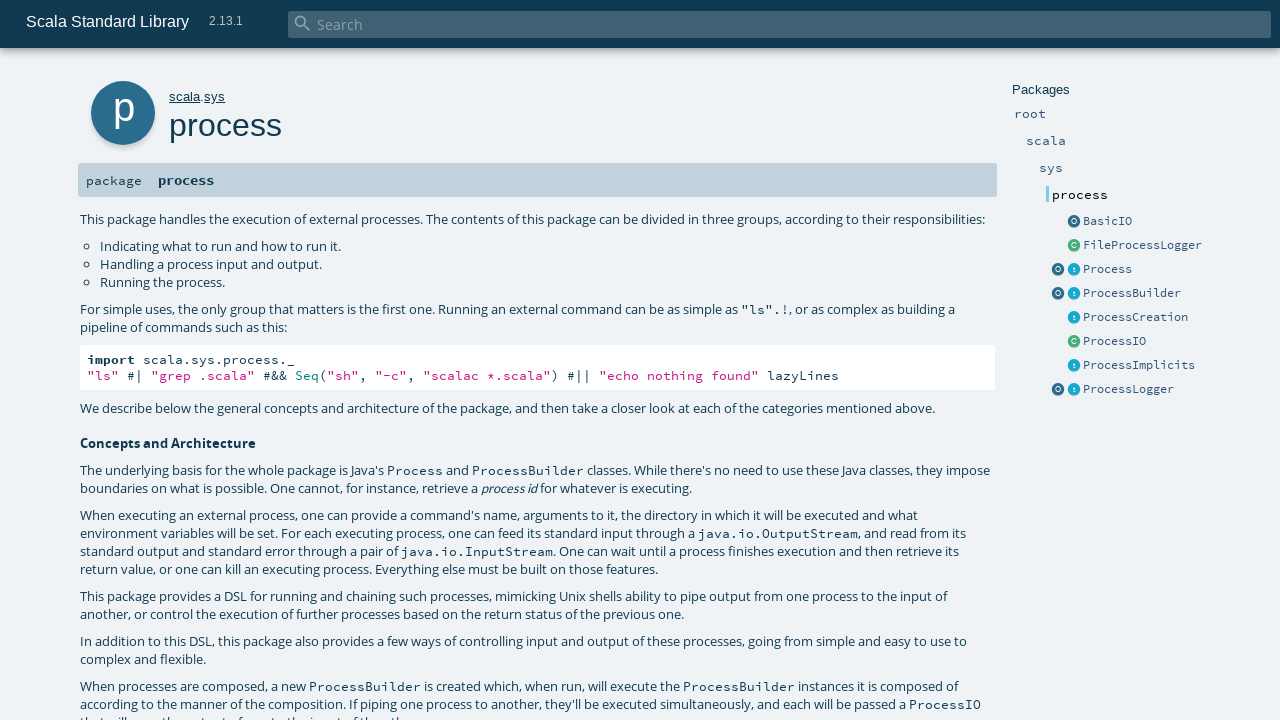

--- FILE ---
content_type: text/html
request_url: https://www.scala-lang.org/api/2.13.1/scala/sys/process/index.html
body_size: 13330
content:
<!DOCTYPE html ><html><head><meta http-equiv="X-UA-Compatible" content="IE=edge"/><meta content="width=device-width, initial-scale=1.0, maximum-scale=1.0, user-scalable=no" name="viewport"/><title>Scala Standard Library 2.13.1 - scala.sys.process</title><meta content="Scala Standard Library 2.13.1 - scala.sys.process" name="description"/><meta content="Scala Standard Library 2.13.1 scala.sys.process" name="keywords"/><meta http-equiv="content-type" content="text/html; charset=UTF-8"/><link href="../../../lib/index.css" media="screen" type="text/css" rel="stylesheet"/><link href="../../../lib/template.css" media="screen" type="text/css" rel="stylesheet"/><link href="../../../lib/print.css" media="print" type="text/css" rel="stylesheet"/><link href="../../../lib/diagrams.css" media="screen" type="text/css" rel="stylesheet" id="diagrams-css"/><script type="text/javascript" src="../../../lib/jquery.min.js"></script><script type="text/javascript" src="../../../lib/index.js"></script><script type="text/javascript" src="../../../index.js"></script><script type="text/javascript" src="../../../lib/scheduler.js"></script><script type="text/javascript" src="../../../lib/template.js"></script><script type="text/javascript" src="https://d3js.org/d3.v4.js"></script><script type="text/javascript" src="https://cdn.jsdelivr.net/npm/graphlib-dot@0.6.2/dist/graphlib-dot.min.js"></script><script type="text/javascript" src="https://cdnjs.cloudflare.com/ajax/libs/dagre-d3/0.6.1/dagre-d3.min.js"></script><script type="text/javascript">/* this variable can be used by the JS to determine the path to the root document */
var toRoot = '../../../';</script></head><body><div id="search"><span id="doc-title">Scala Standard Library<span id="doc-version">2.13.1</span></span> <span class="close-results"><span class="left">&lt;</span> Back</span><div id="textfilter"><span class="input"><input autocapitalize="none" placeholder="Search" id="index-input" type="text" accesskey="/"/><i class="clear material-icons"></i><i id="search-icon" class="material-icons"></i></span></div></div><div id="search-results"><div id="search-progress"><div id="progress-fill"></div></div><div id="results-content"><div id="entity-results"></div><div id="member-results"></div></div></div><div id="content-scroll-container" style="-webkit-overflow-scrolling: touch;"><div id="content-container" style="-webkit-overflow-scrolling: touch;"><div id="subpackage-spacer"><div id="packages"><h1>Packages</h1><ul><li class="indented0 " name="_root_.root" group="Ungrouped" fullComment="yes" data-isabs="false" visbl="pub"><a id="_root_"></a><a id="root:_root_"></a> <span class="permalink"><a href="../../../index.html" title="Permalink"><i class="material-icons"></i></a></span> <span class="modifier_kind"><span class="modifier"></span> <span class="kind">package</span></span> <span class="symbol"><a href="../../../index.html" title="This is the documentation for the Scala standard library."><span class="name">root</span></a></span><p class="shortcomment cmt">This is the documentation for the Scala standard library.</p><div class="fullcomment"><div class="comment cmt"><p>This is the documentation for the Scala standard library.</p><h4> Package structure </h4><p>The <a href="../../index.html" name="scala" id="scala" class="extype">scala</a> package contains core types like <a href="../../Int.html" name="scala.Int" id="scala.Int" class="extype"><code>Int</code></a>, <a href="../../Float.html" name="scala.Float" id="scala.Float" class="extype"><code>Float</code></a>, <a href="../../Array.html" name="scala.Array" id="scala.Array" class="extype"><code>Array</code></a>
or <a href="../../Option.html" name="scala.Option" id="scala.Option" class="extype"><code>Option</code></a> which are accessible in all Scala compilation units without explicit qualification or
imports.</p><p>Notable packages include:</p><ul><li><a href="../../collection/index.html" name="scala.collection" id="scala.collection" class="extype"><code>scala.collection</code></a> and its sub-packages contain Scala's collections framework<ul><li><a href="../../collection/immutable/index.html" name="scala.collection.immutable" id="scala.collection.immutable" class="extype"><code>scala.collection.immutable</code></a> - Immutable, sequential data-structures such as
      <a href="../../collection/immutable/Vector.html" name="scala.collection.immutable.Vector" id="scala.collection.immutable.Vector" class="extype"><code>Vector</code></a>, <a href="../../collection/immutable/List.html" name="scala.collection.immutable.List" id="scala.collection.immutable.List" class="extype"><code>List</code></a>,
      <a href="../../collection/immutable/Range.html" name="scala.collection.immutable.Range" id="scala.collection.immutable.Range" class="extype"><code>Range</code></a>, <a href="../../collection/immutable/HashMap.html" name="scala.collection.immutable.HashMap" id="scala.collection.immutable.HashMap" class="extype"><code>HashMap</code></a> or
      <a href="../../collection/immutable/HashSet.html" name="scala.collection.immutable.HashSet" id="scala.collection.immutable.HashSet" class="extype"><code>HashSet</code></a></li><li><a href="../../collection/mutable/index.html" name="scala.collection.mutable" id="scala.collection.mutable" class="extype"><code>scala.collection.mutable</code></a> - Mutable, sequential data-structures such as
      <a href="../../collection/mutable/ArrayBuffer.html" name="scala.collection.mutable.ArrayBuffer" id="scala.collection.mutable.ArrayBuffer" class="extype"><code>ArrayBuffer</code></a>,
      <a href="../../collection/mutable/StringBuilder.html" name="scala.collection.mutable.StringBuilder" id="scala.collection.mutable.StringBuilder" class="extype"><code>StringBuilder</code></a>,
      <a href="../../collection/mutable/HashMap.html" name="scala.collection.mutable.HashMap" id="scala.collection.mutable.HashMap" class="extype"><code>HashMap</code></a> or <a href="../../collection/mutable/HashSet.html" name="scala.collection.mutable.HashSet" id="scala.collection.mutable.HashSet" class="extype"><code>HashSet</code></a></li><li><a href="../../collection/concurrent/index.html" name="scala.collection.concurrent" id="scala.collection.concurrent" class="extype"><code>scala.collection.concurrent</code></a> - Mutable, concurrent data-structures such as
      <a href="../../collection/concurrent/TrieMap.html" name="scala.collection.concurrent.TrieMap" id="scala.collection.concurrent.TrieMap" class="extype"><code>TrieMap</code></a></li></ul></li><li><a href="../../concurrent/index.html" name="scala.concurrent" id="scala.concurrent" class="extype"><code>scala.concurrent</code></a> - Primitives for concurrent programming such as
    <a href="../../concurrent/Future.html" name="scala.concurrent.Future" id="scala.concurrent.Future" class="extype"><code>Futures</code></a> and <a href="../../concurrent/Promise.html" name="scala.concurrent.Promise" id="scala.concurrent.Promise" class="extype"><code>Promises</code></a></li><li><a href="../../io/index.html" name="scala.io" id="scala.io" class="extype"><code>scala.io</code></a>     - Input and output operations</li><li><a href="../../math/index.html" name="scala.math" id="scala.math" class="extype"><code>scala.math</code></a>   - Basic math functions and additional numeric types like
    <a href="../../math/BigInt.html" name="scala.math.BigInt" id="scala.math.BigInt" class="extype"><code>BigInt</code></a> and <a href="../../math/BigDecimal.html" name="scala.math.BigDecimal" id="scala.math.BigDecimal" class="extype"><code>BigDecimal</code></a></li><li><a href="../index.html" name="scala.sys" id="scala.sys" class="extype"><code>scala.sys</code></a>    - Interaction with other processes and the operating system</li><li><a href="../../util/matching/index.html" name="scala.util.matching" id="scala.util.matching" class="extype"><code>scala.util.matching</code></a> - <a href="../../util/matching/Regex.html" name="scala.util.matching.Regex" id="scala.util.matching.Regex" class="extype">Regular expressions</a></li></ul><p>Other packages exist.  See the complete list on the right.</p><p>Additional parts of the standard library are shipped as separate libraries. These include:</p><ul><li><a href="../../reflect/index.html" name="scala.reflect" id="scala.reflect" class="extype"><code>scala.reflect</code></a>   - Scala's reflection API (scala-reflect.jar)</li><li><a href="https://github.com/scala/scala-xml" target="_blank"><code>scala.xml</code></a>    - XML parsing, manipulation, and serialization (scala-xml.jar)</li><li><a href="https://github.com/scala/scala-parallel-collections" target="_blank"><code>scala.collection.parallel</code></a> - Parallel collections (scala-parallel-collections.jar)</li><li><a href="https://github.com/scala/scala-parser-combinators" target="_blank"><code>scala.util.parsing</code></a> - Parser combinators (scala-parser-combinators.jar)</li><li><a href="https://github.com/scala/scala-swing" target="_blank"><code>scala.swing</code></a>  - A convenient wrapper around Java's GUI framework called Swing (scala-swing.jar)</li></ul><h4> Automatic imports </h4><p>Identifiers in the scala package and the <a href="../../Predef$.html" name="scala.Predef" id="scala.Predef" class="extype"><code>scala.Predef</code></a> object are always in scope by default.</p><p>Some of these identifiers are type aliases provided as shortcuts to commonly used classes.  For example, <code>List</code> is an alias for
<a href="../../collection/immutable/List.html" name="scala.collection.immutable.List" id="scala.collection.immutable.List" class="extype"><code>scala.collection.immutable.List</code></a>.</p><p>Other aliases refer to classes provided by the underlying platform.  For example, on the JVM, <code>String</code> is an alias for <code>java.lang.String</code>.</p></div><dl class="attributes block"><dt>Definition Classes</dt><dd><a href="../../../index.html" name="_root_" id="_root_" class="extype">root</a></dd></dl></div></li><li class="indented1 " name="_root_.scala" group="Ungrouped" fullComment="yes" data-isabs="false" visbl="pub"><a id="scala"></a><a id="scala:scala"></a> <span class="permalink"><a href="../../../scala/index.html" title="Permalink"><i class="material-icons"></i></a></span> <span class="modifier_kind"><span class="modifier"></span> <span class="kind">package</span></span> <span class="symbol"><a href="../../index.html" title="Core Scala types."><span class="name">scala</span></a></span><p class="shortcomment cmt">Core Scala types.</p><div class="fullcomment"><div class="comment cmt"><p>Core Scala types. They are always available without an explicit import.</p></div><dl class="attributes block"><dt>Definition Classes</dt><dd><a href="../../../index.html" name="_root_" id="_root_" class="extype">root</a></dd></dl></div></li><li class="indented2 " name="scala.sys" group="Ungrouped" fullComment="yes" data-isabs="false" visbl="pub"><a id="sys"></a><a id="sys:sys"></a> <span class="permalink"><a href="../../../scala/sys/index.html" title="Permalink"><i class="material-icons"></i></a></span> <span class="modifier_kind"><span class="modifier"></span> <span class="kind">package</span></span> <span class="symbol"><a href="../index.html" title="The package object scala.sys contains methods for reading and altering core aspects of the virtual machine as well as the world outside of it."><span class="name">sys</span></a></span><p class="shortcomment cmt">The package object <code>scala.sys</code> contains methods for reading
 and altering core aspects of the virtual machine as well as the
 world outside of it.</p><div class="fullcomment"><div class="comment cmt"><p>The package object <code>scala.sys</code> contains methods for reading
 and altering core aspects of the virtual machine as well as the
 world outside of it.
</p></div><dl class="attributes block"><dt>Definition Classes</dt><dd><a href="../../index.html" name="scala" id="scala" class="extype">scala</a></dd></dl></div></li><li class="indented3 current" name="scala.sys.process" group="Ungrouped" fullComment="yes" data-isabs="false" visbl="pub"><a id="process"></a><a id="process:process"></a> <span class="permalink"><a href="../../../scala/sys/process/index.html" title="Permalink"><i class="material-icons"></i></a></span> <span class="modifier_kind"><span class="modifier"></span> <span class="kind">package</span></span> <span class="symbol"><span class="name">process</span></span><p class="shortcomment cmt">This package handles the execution of external processes.</p><div class="fullcomment"><div class="comment cmt"><p>This package handles the execution of external processes.  The contents of
this package can be divided in three groups, according to their
responsibilities:</p><ul><li>Indicating what to run and how to run it.</li><li>Handling a process input and output.</li><li>Running the process.</li></ul><p>For simple uses, the only group that matters is the first one. Running an
external command can be as simple as <code>"ls".!</code>, or as complex as building a
pipeline of commands such as this:</p><pre><span class="kw">import</span> scala.sys.process._
<span class="lit">"ls"</span> #| <span class="lit">"grep .scala"</span> #&amp;&amp; <span class="std">Seq</span>(<span class="lit">"sh"</span>, <span class="lit">"-c"</span>, <span class="lit">"scalac *.scala"</span>) #|| <span class="lit">"echo nothing found"</span> lazyLines</pre><p>We describe below the general concepts and architecture of the package,
and then take a closer look at each of the categories mentioned above.</p><h4>Concepts and Architecture</h4><p>The underlying basis for the whole package is Java's <code>Process</code> and
<code>ProcessBuilder</code> classes. While there's no need to use these Java classes,
they impose boundaries on what is possible. One cannot, for instance,
retrieve a <i>process id</i> for whatever is executing.</p><p>When executing an external process, one can provide a command's name,
arguments to it, the directory in which it will be executed and what
environment variables will be set. For each executing process, one can
feed its standard input through a <code>java.io.OutputStream</code>, and read from
its standard output and standard error through a pair of
<code>java.io.InputStream</code>. One can wait until a process finishes execution and
then retrieve its return value, or one can kill an executing process.
Everything else must be built on those features.</p><p>This package provides a DSL for running and chaining such processes,
mimicking Unix shells ability to pipe output from one process to the input
of another, or control the execution of further processes based on the
return status of the previous one.</p><p>In addition to this DSL, this package also provides a few ways of
controlling input and output of these processes, going from simple and
easy to use to complex and flexible.</p><p>When processes are composed, a new <code>ProcessBuilder</code> is created which, when
run, will execute the <code>ProcessBuilder</code> instances it is composed of
according to the manner of the composition. If piping one process to
another, they'll be executed simultaneously, and each will be passed a
<code>ProcessIO</code> that will copy the output of one to the input of the other.</p><h4>What to Run and How</h4><p>The central component of the process execution DSL is the
<a href="ProcessBuilder.html" name="scala.sys.process.ProcessBuilder" id="scala.sys.process.ProcessBuilder" class="extype">scala.sys.process.ProcessBuilder</a> trait. It is <code>ProcessBuilder</code> that
implements the process execution DSL, that creates the
<a href="Process.html" name="scala.sys.process.Process" id="scala.sys.process.Process" class="extype">scala.sys.process.Process</a> that will handle the execution, and return
the results of such execution to the caller. We can see that DSL in the
introductory example: <code>#|</code>, <code>#&amp;&amp;</code> and <code>#!!</code> are methods on
<code>ProcessBuilder</code> used to create a new <code>ProcessBuilder</code> through
composition.</p><p>One creates a <code>ProcessBuilder</code> either through factories on the
<a href="Process.html" name="scala.sys.process.Process" id="scala.sys.process.Process" class="extype">scala.sys.process.Process</a>'s companion object, or through implicit
conversions available in this package object itself.  Implicitly, each
process is created either out of a <code>String</code>, with arguments separated by
spaces -- no escaping of spaces is possible -- or out of a
<a href="../../collection/Seq.html" name="scala.collection.Seq" id="scala.collection.Seq" class="extype">scala.collection.Seq</a>, where the first element represents the command
name, and the remaining elements are arguments to it. In this latter case,
arguments may contain spaces.</p><p>To further control what how the process will be run, such as specifying
the directory in which it will be run, see the factories on
<a href="Process.html" name="scala.sys.process.Process" id="scala.sys.process.Process" class="extype">scala.sys.process.Process</a>'s companion object.</p><p>Once the desired <code>ProcessBuilder</code> is available, it can be executed in
different ways, depending on how one desires to control its I/O, and what
kind of result one wishes for:</p><ul><li>Return status of the process (<code>!</code> methods)</li><li>Output of the process as a <code>String</code> (<code>!!</code> methods)</li><li>Continuous output of the process as a <code>LazyList[String]</code> (<code>lazyLines</code> methods)</li><li>The <code>Process</code> representing it (<code>run</code> methods)</li></ul><p>Some simple examples of these methods:</p><pre><span class="kw">import</span> scala.sys.process._

<span class="cmt">// This uses ! to get the exit code</span>
<span class="kw">def</span> fileExists(name: <span class="std">String</span>) = <span class="std">Seq</span>(<span class="lit">"test"</span>, <span class="lit">"-f"</span>, name).! == <span class="num">0</span>

<span class="cmt">// This uses !! to get the whole result as a string</span>
<span class="kw">val</span> dirContents = <span class="lit">"ls"</span>.!!

<span class="cmt">// This "fire-and-forgets" the method, which can be lazily read through</span>
<span class="cmt">// a LazyList[String]</span>
<span class="kw">def</span> sourceFilesAt(baseDir: <span class="std">String</span>): LazyList[<span class="std">String</span>] = {
  <span class="kw">val</span> cmd = <span class="std">Seq</span>(<span class="lit">"find"</span>, baseDir, <span class="lit">"-name"</span>, <span class="lit">"*.scala"</span>, <span class="lit">"-type"</span>, <span class="lit">"f"</span>)
  cmd.lazyLines
}</pre><p>We'll see more details about controlling I/O of the process in the next
section.</p><h4>Handling Input and Output</h4><p>In the underlying Java model, once a <code>Process</code> has been started, one can
get <code>java.io.InputStream</code> and <code>java.io.OutputStream</code> representing its
output and input respectively. That is, what one writes to an
<code>OutputStream</code> is turned into input to the process, and the output of a
process can be read from an <code>InputStream</code> -- of which there are two, one
representing normal output, and the other representing error output.</p><p>This model creates a difficulty, which is that the code responsible for
actually running the external processes is the one that has to take
decisions about how to handle its I/O.</p><p>This package presents an alternative model: the I/O of a running process
is controlled by a <a href="ProcessIO.html" name="scala.sys.process.ProcessIO" id="scala.sys.process.ProcessIO" class="extype">scala.sys.process.ProcessIO</a> object, which can be
passed _to_ the code that runs the external process. A <code>ProcessIO</code> will
have direct access to the java streams associated with the process I/O. It
must, however, close these streams afterwards.</p><p>Simpler abstractions are available, however. The components of this
package that handle I/O are:</p><ul><li><a href="ProcessIO.html" name="scala.sys.process.ProcessIO" id="scala.sys.process.ProcessIO" class="extype">scala.sys.process.ProcessIO</a>: provides the low level abstraction.</li><li><a href="ProcessLogger.html" name="scala.sys.process.ProcessLogger" id="scala.sys.process.ProcessLogger" class="extype">scala.sys.process.ProcessLogger</a>: provides a higher level abstraction
  for output, and can be created through its companion object.</li><li><a href="BasicIO$.html" name="scala.sys.process.BasicIO" id="scala.sys.process.BasicIO" class="extype">scala.sys.process.BasicIO</a>: a library of helper methods for the
  creation of <code>ProcessIO</code>.</li><li>This package object itself, with a few implicit conversions.</li></ul><p>Some examples of I/O handling:</p><pre><span class="kw">import</span> scala.sys.process._

<span class="cmt">// An overly complex way of computing size of a compressed file</span>
<span class="kw">def</span> gzFileSize(name: <span class="std">String</span>) = {
  <span class="kw">val</span> cat = <span class="std">Seq</span>(<span class="lit">"zcat"</span>, name)
  <span class="kw">var</span> count = <span class="num">0</span>
  <span class="kw">def</span> byteCounter(input: java.io.InputStream) = {
    <span class="kw">while</span>(input.read() != -<span class="num">1</span>) count += <span class="num">1</span>
    input.close()
  }
  <span class="kw">val</span> p = cat run <span class="kw">new</span> ProcessIO(_.close(), byteCounter, _.close())
  p.exitValue()
  count
}

<span class="cmt">// This "fire-and-forgets" the method, which can be lazily read through</span>
<span class="cmt">// a LazyList[String], and accumulates all errors on a StringBuffer</span>
<span class="kw">def</span> sourceFilesAt(baseDir: <span class="std">String</span>): (LazyList[<span class="std">String</span>], StringBuffer) = {
  <span class="kw">val</span> buffer = <span class="kw">new</span> StringBuffer()
  <span class="kw">val</span> cmd = <span class="std">Seq</span>(<span class="lit">"find"</span>, baseDir, <span class="lit">"-name"</span>, <span class="lit">"*.scala"</span>, <span class="lit">"-type"</span>, <span class="lit">"f"</span>)
  <span class="kw">val</span> lazyLines = cmd lazyLines_! ProcessLogger(buffer append _)
  (lazyLines, buffer)
}</pre><p>Instances of the java classes <code>java.io.File</code> and <code>java.net.URL</code> can both
be used directly as input to other processes, and <code>java.io.File</code> can be
used as output as well. One can even pipe one to the other directly
without any intervening process, though that's not a design goal or
recommended usage. For example, the following code will copy a web page to
a file:</p><pre><span class="kw">import</span> java.io.File
<span class="kw">import</span> java.net.URL
<span class="kw">import</span> scala.sys.process._
<span class="kw">new</span> URL(<span class="lit">"http://www.scala-lang.org/"</span>) #&gt; <span class="kw">new</span> File(<span class="lit">"scala-lang.html"</span>) !</pre><p>More information about the other ways of controlling I/O can be found
in the Scaladoc for the associated objects, traits and classes.</p><h4>Running the Process</h4><p>Paradoxically, this is the simplest component of all, and the one least
likely to be interacted with. It consists solely of
<a href="Process.html" name="scala.sys.process.Process" id="scala.sys.process.Process" class="extype">scala.sys.process.Process</a>, and it provides only two methods:</p><ul><li><code>exitValue()</code>: blocks until the process exit, and then returns the exit
  value. This is what happens when one uses the <code>!</code> method of
  <code>ProcessBuilder</code>.</li><li><code>destroy()</code>: this will kill the external process and close the streams
  associated with it.
</li></ul></div><dl class="attributes block"><dt>Definition Classes</dt><dd><a href="../index.html" name="scala.sys" id="scala.sys" class="extype">sys</a></dd></dl></div></li><li class="current-entities indented3"><span class="separator"></span> <a href="BasicIO$.html" title="This object contains factories for scala.sys.process.ProcessIO, which can be used to control the I/O of a scala.sys.process.Process when a scala.sys.process.ProcessBuilder is started with the run command." class="object"></a><a href="BasicIO$.html" title="This object contains factories for scala.sys.process.ProcessIO, which can be used to control the I/O of a scala.sys.process.Process when a scala.sys.process.ProcessBuilder is started with the run command.">BasicIO</a></li><li class="current-entities indented3"><span class="separator"></span> <a href="FileProcessLogger.html" title="A scala.sys.process.ProcessLogger that writes output to a file." class="class"></a><a href="FileProcessLogger.html" title="A scala.sys.process.ProcessLogger that writes output to a file.">FileProcessLogger</a></li><li class="current-entities indented3"><a href="Process$.html" title="Methods for constructing simple commands that can then be combined." class="object"></a> <a href="Process.html" title="Represents a process that is running or has finished running." class="trait"></a><a href="Process.html" title="Represents a process that is running or has finished running.">Process</a></li><li class="current-entities indented3"><a href="ProcessBuilder$.html" title="This object contains traits used to describe input and output sources." class="object"></a> <a href="ProcessBuilder.html" title="Represents a sequence of one or more external processes that can be executed." class="trait"></a><a href="ProcessBuilder.html" title="Represents a sequence of one or more external processes that can be executed.">ProcessBuilder</a></li><li class="current-entities indented3"><span class="separator"></span> <a href="ProcessCreation.html" title="Factories for creating scala.sys.process.ProcessBuilder." class="trait"></a><a href="ProcessCreation.html" title="Factories for creating scala.sys.process.ProcessBuilder.">ProcessCreation</a></li><li class="current-entities indented3"><span class="separator"></span> <a href="ProcessIO.html" title="This class is used to control the I/O of every scala.sys.process.Process." class="class"></a><a href="ProcessIO.html" title="This class is used to control the I/O of every scala.sys.process.Process.">ProcessIO</a></li><li class="current-entities indented3"><span class="separator"></span> <a href="ProcessImplicits.html" title="Provide implicit conversions for the factories offered by scala.sys.process.Process's companion object." class="trait"></a><a href="ProcessImplicits.html" title="Provide implicit conversions for the factories offered by scala.sys.process.Process's companion object.">ProcessImplicits</a></li><li class="current-entities indented3"><a href="ProcessLogger$.html" title="Provides factories to create scala.sys.process.ProcessLogger, which are used to capture output of scala.sys.process.ProcessBuilder commands when run." class="object"></a> <a href="ProcessLogger.html" title="Encapsulates the output and error streams of a running process." class="trait"></a><a href="ProcessLogger.html" title="Encapsulates the output and error streams of a running process.">ProcessLogger</a></li></ul></div></div><div id="content"><body class="package value"><div id="definition"><div class="big-circle package">p</div><p id="owner"><a href="../../index.html" name="scala" id="scala" class="extype">scala</a>.<a href="../index.html" name="scala.sys" id="scala.sys" class="extype">sys</a></p><h1>process<span class="permalink"><a href="../../../scala/sys/process/index.html" title="Permalink"><i class="material-icons"></i></a></span></h1></div><h4 id="signature" class="signature"><span class="modifier_kind"><span class="modifier"></span> <span class="kind">package</span></span> <span class="symbol"><span class="name">process</span></span></h4><div id="comment" class="fullcommenttop"><div class="comment cmt"><p>This package handles the execution of external processes.  The contents of
this package can be divided in three groups, according to their
responsibilities:</p><ul><li>Indicating what to run and how to run it.</li><li>Handling a process input and output.</li><li>Running the process.</li></ul><p>For simple uses, the only group that matters is the first one. Running an
external command can be as simple as <code>"ls".!</code>, or as complex as building a
pipeline of commands such as this:</p><pre><span class="kw">import</span> scala.sys.process._
<span class="lit">"ls"</span> #| <span class="lit">"grep .scala"</span> #&amp;&amp; <span class="std">Seq</span>(<span class="lit">"sh"</span>, <span class="lit">"-c"</span>, <span class="lit">"scalac *.scala"</span>) #|| <span class="lit">"echo nothing found"</span> lazyLines</pre><p>We describe below the general concepts and architecture of the package,
and then take a closer look at each of the categories mentioned above.</p><h4>Concepts and Architecture</h4><p>The underlying basis for the whole package is Java's <code>Process</code> and
<code>ProcessBuilder</code> classes. While there's no need to use these Java classes,
they impose boundaries on what is possible. One cannot, for instance,
retrieve a <i>process id</i> for whatever is executing.</p><p>When executing an external process, one can provide a command's name,
arguments to it, the directory in which it will be executed and what
environment variables will be set. For each executing process, one can
feed its standard input through a <code>java.io.OutputStream</code>, and read from
its standard output and standard error through a pair of
<code>java.io.InputStream</code>. One can wait until a process finishes execution and
then retrieve its return value, or one can kill an executing process.
Everything else must be built on those features.</p><p>This package provides a DSL for running and chaining such processes,
mimicking Unix shells ability to pipe output from one process to the input
of another, or control the execution of further processes based on the
return status of the previous one.</p><p>In addition to this DSL, this package also provides a few ways of
controlling input and output of these processes, going from simple and
easy to use to complex and flexible.</p><p>When processes are composed, a new <code>ProcessBuilder</code> is created which, when
run, will execute the <code>ProcessBuilder</code> instances it is composed of
according to the manner of the composition. If piping one process to
another, they'll be executed simultaneously, and each will be passed a
<code>ProcessIO</code> that will copy the output of one to the input of the other.</p><h4>What to Run and How</h4><p>The central component of the process execution DSL is the
<a href="ProcessBuilder.html" name="scala.sys.process.ProcessBuilder" id="scala.sys.process.ProcessBuilder" class="extype">scala.sys.process.ProcessBuilder</a> trait. It is <code>ProcessBuilder</code> that
implements the process execution DSL, that creates the
<a href="Process.html" name="scala.sys.process.Process" id="scala.sys.process.Process" class="extype">scala.sys.process.Process</a> that will handle the execution, and return
the results of such execution to the caller. We can see that DSL in the
introductory example: <code>#|</code>, <code>#&amp;&amp;</code> and <code>#!!</code> are methods on
<code>ProcessBuilder</code> used to create a new <code>ProcessBuilder</code> through
composition.</p><p>One creates a <code>ProcessBuilder</code> either through factories on the
<a href="Process.html" name="scala.sys.process.Process" id="scala.sys.process.Process" class="extype">scala.sys.process.Process</a>'s companion object, or through implicit
conversions available in this package object itself.  Implicitly, each
process is created either out of a <code>String</code>, with arguments separated by
spaces -- no escaping of spaces is possible -- or out of a
<a href="../../collection/Seq.html" name="scala.collection.Seq" id="scala.collection.Seq" class="extype">scala.collection.Seq</a>, where the first element represents the command
name, and the remaining elements are arguments to it. In this latter case,
arguments may contain spaces.</p><p>To further control what how the process will be run, such as specifying
the directory in which it will be run, see the factories on
<a href="Process.html" name="scala.sys.process.Process" id="scala.sys.process.Process" class="extype">scala.sys.process.Process</a>'s companion object.</p><p>Once the desired <code>ProcessBuilder</code> is available, it can be executed in
different ways, depending on how one desires to control its I/O, and what
kind of result one wishes for:</p><ul><li>Return status of the process (<code>!</code> methods)</li><li>Output of the process as a <code>String</code> (<code>!!</code> methods)</li><li>Continuous output of the process as a <code>LazyList[String]</code> (<code>lazyLines</code> methods)</li><li>The <code>Process</code> representing it (<code>run</code> methods)</li></ul><p>Some simple examples of these methods:</p><pre><span class="kw">import</span> scala.sys.process._

<span class="cmt">// This uses ! to get the exit code</span>
<span class="kw">def</span> fileExists(name: <span class="std">String</span>) = <span class="std">Seq</span>(<span class="lit">"test"</span>, <span class="lit">"-f"</span>, name).! == <span class="num">0</span>

<span class="cmt">// This uses !! to get the whole result as a string</span>
<span class="kw">val</span> dirContents = <span class="lit">"ls"</span>.!!

<span class="cmt">// This "fire-and-forgets" the method, which can be lazily read through</span>
<span class="cmt">// a LazyList[String]</span>
<span class="kw">def</span> sourceFilesAt(baseDir: <span class="std">String</span>): LazyList[<span class="std">String</span>] = {
  <span class="kw">val</span> cmd = <span class="std">Seq</span>(<span class="lit">"find"</span>, baseDir, <span class="lit">"-name"</span>, <span class="lit">"*.scala"</span>, <span class="lit">"-type"</span>, <span class="lit">"f"</span>)
  cmd.lazyLines
}</pre><p>We'll see more details about controlling I/O of the process in the next
section.</p><h4>Handling Input and Output</h4><p>In the underlying Java model, once a <code>Process</code> has been started, one can
get <code>java.io.InputStream</code> and <code>java.io.OutputStream</code> representing its
output and input respectively. That is, what one writes to an
<code>OutputStream</code> is turned into input to the process, and the output of a
process can be read from an <code>InputStream</code> -- of which there are two, one
representing normal output, and the other representing error output.</p><p>This model creates a difficulty, which is that the code responsible for
actually running the external processes is the one that has to take
decisions about how to handle its I/O.</p><p>This package presents an alternative model: the I/O of a running process
is controlled by a <a href="ProcessIO.html" name="scala.sys.process.ProcessIO" id="scala.sys.process.ProcessIO" class="extype">scala.sys.process.ProcessIO</a> object, which can be
passed _to_ the code that runs the external process. A <code>ProcessIO</code> will
have direct access to the java streams associated with the process I/O. It
must, however, close these streams afterwards.</p><p>Simpler abstractions are available, however. The components of this
package that handle I/O are:</p><ul><li><a href="ProcessIO.html" name="scala.sys.process.ProcessIO" id="scala.sys.process.ProcessIO" class="extype">scala.sys.process.ProcessIO</a>: provides the low level abstraction.</li><li><a href="ProcessLogger.html" name="scala.sys.process.ProcessLogger" id="scala.sys.process.ProcessLogger" class="extype">scala.sys.process.ProcessLogger</a>: provides a higher level abstraction
  for output, and can be created through its companion object.</li><li><a href="BasicIO$.html" name="scala.sys.process.BasicIO" id="scala.sys.process.BasicIO" class="extype">scala.sys.process.BasicIO</a>: a library of helper methods for the
  creation of <code>ProcessIO</code>.</li><li>This package object itself, with a few implicit conversions.</li></ul><p>Some examples of I/O handling:</p><pre><span class="kw">import</span> scala.sys.process._

<span class="cmt">// An overly complex way of computing size of a compressed file</span>
<span class="kw">def</span> gzFileSize(name: <span class="std">String</span>) = {
  <span class="kw">val</span> cat = <span class="std">Seq</span>(<span class="lit">"zcat"</span>, name)
  <span class="kw">var</span> count = <span class="num">0</span>
  <span class="kw">def</span> byteCounter(input: java.io.InputStream) = {
    <span class="kw">while</span>(input.read() != -<span class="num">1</span>) count += <span class="num">1</span>
    input.close()
  }
  <span class="kw">val</span> p = cat run <span class="kw">new</span> ProcessIO(_.close(), byteCounter, _.close())
  p.exitValue()
  count
}

<span class="cmt">// This "fire-and-forgets" the method, which can be lazily read through</span>
<span class="cmt">// a LazyList[String], and accumulates all errors on a StringBuffer</span>
<span class="kw">def</span> sourceFilesAt(baseDir: <span class="std">String</span>): (LazyList[<span class="std">String</span>], StringBuffer) = {
  <span class="kw">val</span> buffer = <span class="kw">new</span> StringBuffer()
  <span class="kw">val</span> cmd = <span class="std">Seq</span>(<span class="lit">"find"</span>, baseDir, <span class="lit">"-name"</span>, <span class="lit">"*.scala"</span>, <span class="lit">"-type"</span>, <span class="lit">"f"</span>)
  <span class="kw">val</span> lazyLines = cmd lazyLines_! ProcessLogger(buffer append _)
  (lazyLines, buffer)
}</pre><p>Instances of the java classes <code>java.io.File</code> and <code>java.net.URL</code> can both
be used directly as input to other processes, and <code>java.io.File</code> can be
used as output as well. One can even pipe one to the other directly
without any intervening process, though that's not a design goal or
recommended usage. For example, the following code will copy a web page to
a file:</p><pre><span class="kw">import</span> java.io.File
<span class="kw">import</span> java.net.URL
<span class="kw">import</span> scala.sys.process._
<span class="kw">new</span> URL(<span class="lit">"http://www.scala-lang.org/"</span>) #&gt; <span class="kw">new</span> File(<span class="lit">"scala-lang.html"</span>) !</pre><p>More information about the other ways of controlling I/O can be found
in the Scaladoc for the associated objects, traits and classes.</p><h4>Running the Process</h4><p>Paradoxically, this is the simplest component of all, and the one least
likely to be interacted with. It consists solely of
<a href="Process.html" name="scala.sys.process.Process" id="scala.sys.process.Process" class="extype">scala.sys.process.Process</a>, and it provides only two methods:</p><ul><li><code>exitValue()</code>: blocks until the process exit, and then returns the exit
  value. This is what happens when one uses the <code>!</code> method of
  <code>ProcessBuilder</code>.</li><li><code>destroy()</code>: this will kill the external process and close the streams
  associated with it.
</li></ul></div><dl class="attributes block"><dt>Source</dt><dd><a href="https://github.com/scala/scala/tree/v2.13.1/src/library/scala/sys/process/package.scala#L207" target="_blank">package.scala</a></dd></dl><div class="toggleContainer"><div class="toggle block"><span>Linear Supertypes</span><div class="superTypes hiddenContent"><a href="ProcessImplicits.html" name="scala.sys.process.ProcessImplicits" id="scala.sys.process.ProcessImplicits" class="extype">ProcessImplicits</a>, <a href="../../AnyRef.html" name="scala.AnyRef" id="scala.AnyRef" class="extype">AnyRef</a>, <a href="../../Any.html" name="scala.Any" id="scala.Any" class="extype">Any</a></div></div></div><div id="content-diagram-container" class="toggleContainer block diagram-container"><span class="toggle diagram-link">Content Hierarchy</span><div id="content-diagram" class="diagram hiddenContent"><svg id="graph1" class="package-diagram" width="800" height="600"></svg><script type="text/dot" id="dot1">
digraph G {
  
  
  node0 [URL="ProcessLogger.html#inheritance-diagram-container", label="ProcessLogger", id="graph1_0", class="default", tooltip="scala.sys.process.ProcessLogger"] ;
  node1 [URL="ProcessCreation.html#inheritance-diagram-container", label="ProcessCreation", id="graph1_1", class="default", tooltip="scala.sys.process.ProcessCreation"] ;
  node2 [URL="Process$.html#inheritance-diagram-container", label="Process", id="graph1_2", class="default", tooltip="scala.sys.process.Process"] ;
  node3 [URL="FileProcessLogger.html#inheritance-diagram-container", label="FileProcessLogger", id="graph1_3", class="default", tooltip="scala.sys.process.FileProcessLogger"] ;
  
  
  node0 -> node3 [arrowtail="empty", dir="back", id="graph1_0_3", class="inheritance", tooltip="FileProcessLogger is a subtype of ProcessLogger"] ;
  node1 -> node2 [arrowtail="empty", dir="back", id="graph1_1_2", class="inheritance", tooltip="Process is a subtype of ProcessCreation"] ;
}
</script><script>$("#inheritance-diagram").bind('beforeShow', function() {
  if ($("svg#graph1").children().length == 0) {
    var dot = document.querySelector("#dot1").text;
    var svg = d3.select("#graph1");
    var inner = svg.append("g");

    // Set up zoom support
    var zoom = d3.zoom()
        .on("zoom", function() {
          inner.attr("transform", d3.event.transform);
        });
    svg.call(zoom);

    var render = new dagreD3.render();
    var g = graphlibDot.read(dot);
    render(inner, g);

    inner.selectAll("g.node").each(function(v) {
      // https://stackoverflow.com/questions/27381452/wrapping-existing-inline-svg-g-element-with-a-element
      var tgt = $("#"+ g.node(v).id +" g.label text")[0];
      var parent = tgt.parentNode;
      var a = document.createElementNS('http://www.w3.org/2000/svg', 'a');
      a.setAttributeNS('http://www.w3.org/1999/xlink', 'xlink:href', g.node(v).URL);
      a.appendChild(tgt);
      parent.appendChild(a);
    });
  }
})</script></div></div></div><div id="mbrsel"><div class="toggle"></div><div id="memberfilter"><i class="material-icons arrow"></i><span class="input"><input placeholder="Filter all members" id="mbrsel-input" type="text" accesskey="/"/></span><i class="clear material-icons"></i></div><div id="filterby"><div id="order"><span class="filtertype">Ordering</span><ol><li class="alpha in"><span>Alphabetic</span></li><li class="inherit out"><span>By Inheritance</span></li></ol></div><div class="ancestors"><span class="filtertype">Inherited<br/></span><ol id="linearization"><li class="in" name="scala.sys.process"><span>process</span></li><li class="in" name="scala.sys.process.ProcessImplicits"><span>ProcessImplicits</span></li><li class="in" name="scala.AnyRef"><span>AnyRef</span></li><li class="in" name="scala.Any"><span>Any</span></li></ol></div><div class="ancestors"><span class="filtertype"></span><ol><li class="hideall out"><span>Hide All</span></li><li class="showall in"><span>Show All</span></li></ol></div><div id="visbl"><span class="filtertype">Visibility</span><ol><li class="public in"><span>Public</span></li><li class="protected out"><span>Protected</span></li></ol></div></div></div><div id="template"><div id="allMembers"><div id="types" class="types members"><h3>Type Members</h3><ol><li class="indented0 " name="scala.sys.process.FileProcessLogger" group="Ungrouped" fullComment="no" data-isabs="false" visbl="pub"><a id="FileProcessLoggerextendsProcessLoggerwithCloseablewithFlushable"></a><a id="FileProcessLogger:FileProcessLogger"></a> <span class="permalink"><a href="../../../scala/sys/process/FileProcessLogger.html" title="Permalink"><i class="material-icons"></i></a></span> <span class="modifier_kind"><span class="modifier"></span> <span class="kind">class</span></span> <span class="symbol"><a href="FileProcessLogger.html" title="A scala.sys.process.ProcessLogger that writes output to a file."><span class="name">FileProcessLogger</span></a><span class="result"> extends <a href="ProcessLogger.html" name="scala.sys.process.ProcessLogger" id="scala.sys.process.ProcessLogger" class="extype">ProcessLogger</a> with <a href="https://docs.oracle.com/javase/8/docs/api/java/io/Closeable.html#java.io.Closeable" name="java.io.Closeable" id="java.io.Closeable" class="extype">Closeable</a> with <a href="https://docs.oracle.com/javase/8/docs/api/java/io/Flushable.html#java.io.Flushable" name="java.io.Flushable" id="java.io.Flushable" class="extype">Flushable</a></span></span><p class="shortcomment cmt">A <a href="ProcessLogger.html" name="scala.sys.process.ProcessLogger" id="scala.sys.process.ProcessLogger" class="extype">scala.sys.process.ProcessLogger</a> that writes output to a file.</p></li><li class="indented0 " name="scala.sys.process.Process" group="Ungrouped" fullComment="yes" data-isabs="true" visbl="pub"><a id="ProcessextendsAnyRef"></a><a id="Process:Process"></a> <span class="permalink"><a href="../../../scala/sys/process/Process.html" title="Permalink"><i class="material-icons"></i></a></span> <span class="modifier_kind"><span class="modifier"></span> <span class="kind">trait</span></span> <span class="symbol"><a href="Process.html" title="Represents a process that is running or has finished running."><span class="name">Process</span></a><span class="result"> extends <a href="../../AnyRef.html" name="scala.AnyRef" id="scala.AnyRef" class="extype">AnyRef</a></span></span><p class="shortcomment cmt">Represents a process that is running or has finished running.</p><div class="fullcomment"><div class="comment cmt"><p>Represents a process that is running or has finished running.
 It may be a compound process with several underlying native processes (such as <code>a #&amp;&amp; b</code>).</p><p> This trait is often not used directly, though its companion object contains
 factories for <a href="ProcessBuilder.html" name="scala.sys.process.ProcessBuilder" id="scala.sys.process.ProcessBuilder" class="extype">scala.sys.process.ProcessBuilder</a>, the main component of this
 package.</p><p> It is used directly when calling the method <code>run</code> on a <code>ProcessBuilder</code>,
 which makes the process run in the background. The methods provided on <code>Process</code>
 make it possible for one to block until the process exits and get the exit value,
 or destroy the process altogether.
</p></div><dl class="attributes block"><dt>See also</dt><dd><span class="cmt"><p><a href="ProcessBuilder.html" name="scala.sys.process.ProcessBuilder" id="scala.sys.process.ProcessBuilder" class="extype">scala.sys.process.ProcessBuilder</a></p></span></dd></dl></div></li><li class="indented0 " name="scala.sys.process.ProcessBuilder" group="Ungrouped" fullComment="yes" data-isabs="true" visbl="pub"><a id="ProcessBuilderextendsProcessBuilder.SourcewithProcessBuilder.Sink"></a><a id="ProcessBuilder:ProcessBuilder"></a> <span class="permalink"><a href="../../../scala/sys/process/ProcessBuilder.html" title="Permalink"><i class="material-icons"></i></a></span> <span class="modifier_kind"><span class="modifier"></span> <span class="kind">trait</span></span> <span class="symbol"><a href="ProcessBuilder.html" title="Represents a sequence of one or more external processes that can be executed."><span class="name">ProcessBuilder</span></a><span class="result"> extends <a href="ProcessBuilder$$Source.html" name="scala.sys.process.ProcessBuilder.Source" id="scala.sys.process.ProcessBuilder.Source" class="extype">Source</a> with <a href="ProcessBuilder$$Sink.html" name="scala.sys.process.ProcessBuilder.Sink" id="scala.sys.process.ProcessBuilder.Sink" class="extype">Sink</a></span></span><p class="shortcomment cmt">Represents a sequence of one or more external processes that can be
executed.</p><div class="fullcomment"><div class="comment cmt"><p>Represents a sequence of one or more external processes that can be
executed. A <code>ProcessBuilder</code> can be a single external process, or a
combination of other <code>ProcessBuilder</code>. One can control where the
output of an external process will go to, and where its input will come
from, or leave that decision to whoever starts it.</p><p>One creates a <code>ProcessBuilder</code> through factories provided in
<a href="Process.html" name="scala.sys.process.Process" id="scala.sys.process.Process" class="extype">scala.sys.process.Process</a>'s companion object, or implicit conversions
based on these factories made available in the package object
<a href="" name="scala.sys.process" id="scala.sys.process" class="extype">scala.sys.process</a>. Here are some examples:</p><pre><span class="kw">import</span> scala.sys.process._

<span class="cmt">// Executes "ls" and sends output to stdout</span>
<span class="lit">"ls"</span>.!

<span class="cmt">// Execute "ls" and assign a `LazyList[String]` of its output to "contents".</span>
<span class="kw">val</span> contents = Process(<span class="lit">"ls"</span>).lazyLines

<span class="cmt">// Here we use a `Seq` to make the parameter whitespace-safe</span>
<span class="kw">def</span> contentsOf(dir: <span class="std">String</span>): <span class="std">String</span> = <span class="std">Seq</span>(<span class="lit">"ls"</span>, dir).!!</pre><p>The methods of <code>ProcessBuilder</code> are divided in three categories: the ones that
combine two <code>ProcessBuilder</code> to create a third, the ones that redirect input
or output of a <code>ProcessBuilder</code>, and the ones that execute
the external processes associated with it.</p><h4>Combining <code>ProcessBuilder</code></h4><p>Two existing <code>ProcessBuilder</code> can be combined in the following ways:</p><ul><li>They can be executed in parallel, with the output of the first being fed
    as input to the second, like Unix pipes. This is achieved with the <code>#|</code>
    method.</li><li>They can be executed in sequence, with the second starting as soon as
    the first ends. This is done by the <code>###</code> method.</li><li>The execution of the second one can be conditioned by the return code
    (exit status) of the first, either only when it's zero, or only when it's
    not zero. The methods <code>#&amp;&amp;</code> and <code>#||</code> accomplish these tasks.</li></ul><h4>Redirecting Input/Output</h4><p>Though control of input and output can be done when executing the process,
there's a few methods that create a new <code>ProcessBuilder</code> with a
pre-configured input or output. They are <code>#&lt;</code>, <code>#&gt;</code> and <code>#&gt;&gt;</code>, and may take
as input either another <code>ProcessBuilder</code> (like the pipe described above), or
something else such as a <code>java.io.File</code> or a <code>java.io.InputStream</code>.
For example:</p><pre><span class="kw">new</span> URL(<span class="lit">"http://databinder.net/dispatch/About"</span>) #&gt; <span class="lit">"grep JSON"</span> #&gt;&gt; <span class="kw">new</span> File(<span class="lit">"About_JSON"</span>) !</pre><h4>Starting Processes</h4><p>To execute all external commands associated with a <code>ProcessBuilder</code>, one
may use one of four groups of methods. Each of these methods have various
overloads and variations to enable further control over the I/O. These
methods are:</p><ul><li><code>run</code>: the most general method, it returns a
    <a href="Process.html" name="scala.sys.process.Process" id="scala.sys.process.Process" class="extype">scala.sys.process.Process</a> immediately, and the external command
    executes concurrently.</li><li><code>!</code>: blocks until all external commands exit, and returns the exit code
    of the last one in the chain of execution.</li><li><code>!!</code>: blocks until all external commands exit, and returns a <code>String</code>
    with the output generated.</li><li><code>lazyLines</code>: returns immediately like <code>run</code>, and the output being generated
    is provided through a <code>LazyList[String]</code>. Getting the next element of that
    <code>LazyList</code> may block until it becomes available. This method will throw an
    exception if the return code is different than zero -- if this is not
    desired, use the <code>lazyLines_!</code> method.</li></ul><h4>Handling Input and Output</h4><p>If not specified, the input of the external commands executed with <code>run</code> or
<code>!</code> will not be tied to anything, and the output will be redirected to the
stdout and stderr of the Scala process. For the methods <code>!!</code> and <code>lazyLines</code>, no
input will be provided, and the output will be directed according to the
semantics of these methods.</p><p>Some methods will cause stdin to be used as input. Output can be controlled
with a <a href="ProcessLogger.html" name="scala.sys.process.ProcessLogger" id="scala.sys.process.ProcessLogger" class="extype">scala.sys.process.ProcessLogger</a> -- <code>!!</code> and <code>lazyLines</code> will only
redirect error output when passed a <code>ProcessLogger</code>. If one desires full
control over input and output, then a <a href="ProcessIO.html" name="scala.sys.process.ProcessIO" id="scala.sys.process.ProcessIO" class="extype">scala.sys.process.ProcessIO</a> can be
used with <code>run</code>.</p><p>For example, we could silence the error output from <code>lazyLines_!</code> like this:</p><pre><span class="kw">val</span> etcFiles = <span class="lit">"find /etc"</span> lazyLines_! ProcessLogger(line <span class="kw">=&gt;</span> ())</pre><h4>Extended Example</h4><p>Let's examine in detail one example of usage:</p><pre><span class="kw">import</span> scala.sys.process._
<span class="lit">"find src -name *.scala -exec grep null {} ;"</span>  #|  <span class="lit">"xargs test -z"</span>  #&amp;&amp;  <span class="lit">"echo null-free"</span>  #||  <span class="lit">"echo null detected"</span>  !</pre><p>Note that every <code>String</code> is implicitly converted into a <code>ProcessBuilder</code>
through the implicits imported from <a href="" name="scala.sys.process" id="scala.sys.process" class="extype">scala.sys.process</a>. These <code>ProcessBuilder</code> are then
combined in three different ways.</p><ol class="decimal"><li><code>#|</code> pipes the output of the first command into the input of the second command. It
     mirrors a shell pipe (<code>|</code>).</li><li><code>#&amp;&amp;</code> conditionally executes the second command if the previous one finished with
     exit value 0. It mirrors shell's <code>&amp;&amp;</code>.</li><li><code>#||</code> conditionally executes the third command if the exit value of the previous
     command is different than zero. It mirrors shell's <code>||</code>.</li></ol><p>Finally, <code>!</code> at the end executes the commands, and returns the exit value.
Whatever is printed will be sent to the Scala process standard output. If
we wanted to capture it, we could run that with <code>!!</code> instead.</p><p>Note: though it is not shown above, the equivalent of a shell's <code>;</code> would be
<code>###</code>. The reason for this name is that <code>;</code> is a reserved token in Scala.</p></div></div></li><li class="indented0 " name="scala.sys.process.ProcessCreation" group="Ungrouped" fullComment="yes" data-isabs="true" visbl="pub"><a id="ProcessCreationextendsAnyRef"></a><a id="ProcessCreation:ProcessCreation"></a> <span class="permalink"><a href="../../../scala/sys/process/ProcessCreation.html" title="Permalink"><i class="material-icons"></i></a></span> <span class="modifier_kind"><span class="modifier"></span> <span class="kind">trait</span></span> <span class="symbol"><a href="ProcessCreation.html" title="Factories for creating scala.sys.process.ProcessBuilder."><span class="name">ProcessCreation</span></a><span class="result"> extends <a href="../../AnyRef.html" name="scala.AnyRef" id="scala.AnyRef" class="extype">AnyRef</a></span></span><p class="shortcomment cmt">Factories for creating <a href="ProcessBuilder.html" name="scala.sys.process.ProcessBuilder" id="scala.sys.process.ProcessBuilder" class="extype">scala.sys.process.ProcessBuilder</a>.</p><div class="fullcomment"><div class="comment cmt"><p>Factories for creating <a href="ProcessBuilder.html" name="scala.sys.process.ProcessBuilder" id="scala.sys.process.ProcessBuilder" class="extype">scala.sys.process.ProcessBuilder</a>. They can be
 found on and used through <a href="Process.html" name="scala.sys.process.Process" id="scala.sys.process.Process" class="extype">scala.sys.process.Process</a>'s companion object.
</p></div></div></li><li class="indented0 " name="scala.sys.process.ProcessIO" group="Ungrouped" fullComment="yes" data-isabs="false" visbl="pub"><a id="ProcessIOextendsAnyRef"></a><a id="ProcessIO:ProcessIO"></a> <span class="permalink"><a href="../../../scala/sys/process/ProcessIO.html" title="Permalink"><i class="material-icons"></i></a></span> <span class="modifier_kind"><span class="modifier">final </span> <span class="kind">class</span></span> <span class="symbol"><a href="ProcessIO.html" title="This class is used to control the I/O of every scala.sys.process.Process."><span class="name">ProcessIO</span></a><span class="result"> extends <a href="../../AnyRef.html" name="scala.AnyRef" id="scala.AnyRef" class="extype">AnyRef</a></span></span><p class="shortcomment cmt">This class is used to control the I/O of every
<a href="Process.html" name="scala.sys.process.Process" id="scala.sys.process.Process" class="extype">scala.sys.process.Process</a>.</p><div class="fullcomment"><div class="comment cmt"><p>This class is used to control the I/O of every
<a href="Process.html" name="scala.sys.process.Process" id="scala.sys.process.Process" class="extype">scala.sys.process.Process</a>. The functions used to create it will be
called with the process streams once it has been started. It might not be
necessary to use <code>ProcessIO</code> directly --
<a href="ProcessBuilder.html" name="scala.sys.process.ProcessBuilder" id="scala.sys.process.ProcessBuilder" class="extype">scala.sys.process.ProcessBuilder</a> can return the process output to the
caller, or use a <a href="ProcessLogger.html" name="scala.sys.process.ProcessLogger" id="scala.sys.process.ProcessLogger" class="extype">scala.sys.process.ProcessLogger</a> which avoids direct
interaction with a stream. One can even use the factories at <code>BasicIO</code> to
create a <code>ProcessIO</code>, or use its helper methods when creating one's own
<code>ProcessIO</code>.</p><p>When creating a <code>ProcessIO</code>, it is important to <i>close all streams</i> when
finished, since the JVM might use system resources to capture the process
input and output, and will not release them unless the streams are
explicitly closed.</p><p><code>ProcessBuilder</code> will call <code>writeInput</code>, <code>processOutput</code> and <code>processError</code>
in separate threads, and if daemonizeThreads is true, they will all be
marked as daemon threads.
</p></div><dl class="attributes block"><dt>Note</dt><dd><span class="cmt"><p>Failure to close the passed streams may result in resource leakage.</p></span></dd></dl></div></li><li class="indented0 " name="scala.sys.process.ProcessImplicits" group="Ungrouped" fullComment="yes" data-isabs="true" visbl="pub"><a id="ProcessImplicitsextendsAnyRef"></a><a id="ProcessImplicits:ProcessImplicits"></a> <span class="permalink"><a href="../../../scala/sys/process/ProcessImplicits.html" title="Permalink"><i class="material-icons"></i></a></span> <span class="modifier_kind"><span class="modifier"></span> <span class="kind">trait</span></span> <span class="symbol"><a href="ProcessImplicits.html" title="Provide implicit conversions for the factories offered by scala.sys.process.Process's companion object."><span class="name">ProcessImplicits</span></a><span class="result"> extends <a href="../../AnyRef.html" name="scala.AnyRef" id="scala.AnyRef" class="extype">AnyRef</a></span></span><p class="shortcomment cmt">Provide implicit conversions for the factories offered by <a href="Process.html" name="scala.sys.process.Process" id="scala.sys.process.Process" class="extype">scala.sys.process.Process</a>'s
companion object.</p><div class="fullcomment"><div class="comment cmt"><p>Provide implicit conversions for the factories offered by <a href="Process.html" name="scala.sys.process.Process" id="scala.sys.process.Process" class="extype">scala.sys.process.Process</a>'s
companion object. These implicits can then be used to decrease the noise in a pipeline
of commands, making it look more shell-like. They are available through the package object
<a href="" name="scala.sys.process" id="scala.sys.process" class="extype">scala.sys.process</a>.
</p></div></div></li><li class="indented0 " name="scala.sys.process.ProcessLogger" group="Ungrouped" fullComment="yes" data-isabs="true" visbl="pub"><a id="ProcessLoggerextendsAnyRef"></a><a id="ProcessLogger:ProcessLogger"></a> <span class="permalink"><a href="../../../scala/sys/process/ProcessLogger.html" title="Permalink"><i class="material-icons"></i></a></span> <span class="modifier_kind"><span class="modifier"></span> <span class="kind">trait</span></span> <span class="symbol"><a href="ProcessLogger.html" title="Encapsulates the output and error streams of a running process."><span class="name">ProcessLogger</span></a><span class="result"> extends <a href="../../AnyRef.html" name="scala.AnyRef" id="scala.AnyRef" class="extype">AnyRef</a></span></span><p class="shortcomment cmt">Encapsulates the output and error streams of a running process.</p><div class="fullcomment"><div class="comment cmt"><p>Encapsulates the output and error streams of a running process. This is used
by <a href="ProcessBuilder.html" name="scala.sys.process.ProcessBuilder" id="scala.sys.process.ProcessBuilder" class="extype">scala.sys.process.ProcessBuilder</a> when starting a process, as an
alternative to <a href="ProcessIO.html" name="scala.sys.process.ProcessIO" id="scala.sys.process.ProcessIO" class="extype">scala.sys.process.ProcessIO</a>, which can be more difficult
to use. Note that a <code>ProcessLogger</code> will be used to create a <code>ProcessIO</code>
anyway. The object <code>BasicIO</code> has some functions to do that.</p><p>Here is an example that counts the number of lines in the normal and error
output of a process:</p><pre><span class="kw">import</span> scala.sys.process._

<span class="kw">var</span> normalLines = <span class="num">0</span>
<span class="kw">var</span> errorLines = <span class="num">0</span>
<span class="kw">val</span> countLogger = ProcessLogger(line <span class="kw">=&gt;</span> normalLines += <span class="num">1</span>,
                                line <span class="kw">=&gt;</span> errorLines += <span class="num">1</span>)
<span class="lit">"find /etc"</span> ! countLogger</pre></div><dl class="attributes block"><dt>See also</dt><dd><span class="cmt"><p><a href="ProcessBuilder.html" name="scala.sys.process.ProcessBuilder" id="scala.sys.process.ProcessBuilder" class="extype">scala.sys.process.ProcessBuilder</a></p></span></dd></dl></div></li></ol></div><div class="values members"><h3>Value Members</h3><ol><li class="indented0 " name="scala.sys.process.ProcessImplicits#builderToProcess" group="Ungrouped" fullComment="yes" data-isabs="false" visbl="pub"><a id="builderToProcess(builder:scala.sys.process.processInternal.JProcessBuilder):scala.sys.process.ProcessBuilder"></a><a id="builderToProcess(JProcessBuilder):ProcessBuilder"></a> <span class="permalink"><a href="../../../scala/sys/process/index.html#builderToProcess(builder:scala.sys.process.processInternal.JProcessBuilder):scala.sys.process.ProcessBuilder" title="Permalink"><i class="material-icons"></i></a></span> <span class="modifier_kind"><span class="modifier">implicit </span> <span class="kind">def</span></span> <span class="symbol"><span class="name">builderToProcess</span><span class="params">(<span name="builder">builder: <span name="scala.sys.process.processInternal.JProcessBuilder" class="extype">JProcessBuilder</span></span>)</span><span class="result">: <a href="ProcessBuilder.html" name="scala.sys.process.ProcessBuilder" id="scala.sys.process.ProcessBuilder" class="extype">ProcessBuilder</a></span></span><p class="shortcomment cmt">Implicitly convert a <code>java.lang.ProcessBuilder</code> into a Scala one.</p><div class="fullcomment"><div class="comment cmt"><p>Implicitly convert a <code>java.lang.ProcessBuilder</code> into a Scala one.</p></div><dl class="attributes block"><dt>Definition Classes</dt><dd><a href="ProcessImplicits.html" name="scala.sys.process.ProcessImplicits" id="scala.sys.process.ProcessImplicits" class="extype">ProcessImplicits</a></dd></dl></div></li><li class="indented0 " name="scala.sys.process.ProcessImplicits#buildersToProcess" group="Ungrouped" fullComment="yes" data-isabs="false" visbl="pub"><a id="buildersToProcess[T](builders:scala.collection.Seq[T])(implicitconvert:T=&gt;scala.sys.process.ProcessBuilder.Source):scala.collection.Seq[scala.sys.process.ProcessBuilder.Source]"></a><a id="buildersToProcess[T](collection.Seq[T])((T)=&gt;Source):collection.Seq[Source]"></a> <span class="permalink"><a href="../../../scala/sys/process/index.html#buildersToProcess[T](builders:scala.collection.Seq[T])(implicitconvert:T=&gt;scala.sys.process.ProcessBuilder.Source):scala.collection.Seq[scala.sys.process.ProcessBuilder.Source]" title="Permalink"><i class="material-icons"></i></a></span> <span class="modifier_kind"><span class="modifier">implicit </span> <span class="kind">def</span></span> <span class="symbol"><span class="name">buildersToProcess</span><span class="tparams">[<span name="T">T</span>]</span><span class="params">(<span name="builders">builders: <a href="../../collection/Seq.html" name="scala.collection.Seq" id="scala.collection.Seq" class="extype">collection.Seq</a>[<span name="scala.sys.process.ProcessImplicits.buildersToProcess.T" class="extype">T</span>]</span>)</span><span class="params">(<span class="implicit">implicit </span><span name="convert">convert: (<span name="scala.sys.process.ProcessImplicits.buildersToProcess.T" class="extype">T</span>) =&gt; <a href="ProcessBuilder$$Source.html" name="scala.sys.process.ProcessBuilder.Source" id="scala.sys.process.ProcessBuilder.Source" class="extype">Source</a></span>)</span><span class="result">: <a href="../../collection/Seq.html" name="scala.collection.Seq" id="scala.collection.Seq" class="extype">collection.Seq</a>[<a href="ProcessBuilder$$Source.html" name="scala.sys.process.ProcessBuilder.Source" id="scala.sys.process.ProcessBuilder.Source" class="extype">Source</a>]</span></span><p class="shortcomment cmt">Return a sequence of <a href="ProcessBuilder$$Source.html" name="scala.sys.process.ProcessBuilder.Source" id="scala.sys.process.ProcessBuilder.Source" class="extype">scala.sys.process.ProcessBuilder.Source</a> from a sequence
of values for which an implicit conversion to <code>Source</code> is available.</p><div class="fullcomment"><div class="comment cmt"><p>Return a sequence of <a href="ProcessBuilder$$Source.html" name="scala.sys.process.ProcessBuilder.Source" id="scala.sys.process.ProcessBuilder.Source" class="extype">scala.sys.process.ProcessBuilder.Source</a> from a sequence
of values for which an implicit conversion to <code>Source</code> is available.
</p></div><dl class="attributes block"><dt>Definition Classes</dt><dd><a href="ProcessImplicits.html" name="scala.sys.process.ProcessImplicits" id="scala.sys.process.ProcessImplicits" class="extype">ProcessImplicits</a></dd></dl></div></li><li class="indented0 " name="scala.sys.process.ProcessImplicits#fileToProcess" group="Ungrouped" fullComment="yes" data-isabs="false" visbl="pub"><a id="fileToProcess(file:scala.sys.process.processInternal.File):scala.sys.process.ProcessBuilder.FileBuilder"></a><a id="fileToProcess(File):FileBuilder"></a> <span class="permalink"><a href="../../../scala/sys/process/index.html#fileToProcess(file:scala.sys.process.processInternal.File):scala.sys.process.ProcessBuilder.FileBuilder" title="Permalink"><i class="material-icons"></i></a></span> <span class="modifier_kind"><span class="modifier">implicit </span> <span class="kind">def</span></span> <span class="symbol"><span class="name">fileToProcess</span><span class="params">(<span name="file">file: <span name="scala.sys.process.processInternal.File" class="extype">File</span></span>)</span><span class="result">: <a href="ProcessBuilder$$FileBuilder.html" name="scala.sys.process.ProcessBuilder.FileBuilder" id="scala.sys.process.ProcessBuilder.FileBuilder" class="extype">FileBuilder</a></span></span><p class="shortcomment cmt">Implicitly convert a <code>java.io.File</code> into a
<a href="ProcessBuilder$$FileBuilder.html" name="scala.sys.process.ProcessBuilder.FileBuilder" id="scala.sys.process.ProcessBuilder.FileBuilder" class="extype">scala.sys.process.ProcessBuilder.FileBuilder</a>, which can be used as
either input or output of a process.</p><div class="fullcomment"><div class="comment cmt"><p>Implicitly convert a <code>java.io.File</code> into a
<a href="ProcessBuilder$$FileBuilder.html" name="scala.sys.process.ProcessBuilder.FileBuilder" id="scala.sys.process.ProcessBuilder.FileBuilder" class="extype">scala.sys.process.ProcessBuilder.FileBuilder</a>, which can be used as
either input or output of a process. For example:</p><pre><span class="kw">import</span> scala.sys.process._
<span class="lit">"ls"</span> #&gt; <span class="kw">new</span> java.io.File(<span class="lit">"dirContents.txt"</span>) !</pre></div><dl class="attributes block"><dt>Definition Classes</dt><dd><a href="ProcessImplicits.html" name="scala.sys.process.ProcessImplicits" id="scala.sys.process.ProcessImplicits" class="extype">ProcessImplicits</a></dd></dl></div></li><li class="indented0 " name="scala.sys.process#stderr" group="Ungrouped" fullComment="no" data-isabs="false" visbl="pub"><a id="stderr:java.io.PrintStream"></a><a id="stderr:PrintStream"></a> <span class="permalink"><a href="../../../scala/sys/process/index.html#stderr:java.io.PrintStream" title="Permalink"><i class="material-icons"></i></a></span> <span class="modifier_kind"><span class="modifier"></span> <span class="kind">def</span></span> <span class="symbol"><span class="name">stderr</span><span class="result">: <a href="https://docs.oracle.com/javase/8/docs/api/java/io/PrintStream.html#java.io.PrintStream" name="java.io.PrintStream" id="java.io.PrintStream" class="extype">PrintStream</a></span></span><p class="shortcomment cmt">The error stream of this process</p></li><li class="indented0 " name="scala.sys.process#stdin" group="Ungrouped" fullComment="no" data-isabs="false" visbl="pub"><a id="stdin:java.io.InputStream"></a><a id="stdin:InputStream"></a> <span class="permalink"><a href="../../../scala/sys/process/index.html#stdin:java.io.InputStream" title="Permalink"><i class="material-icons"></i></a></span> <span class="modifier_kind"><span class="modifier"></span> <span class="kind">def</span></span> <span class="symbol"><span class="name">stdin</span><span class="result">: <a href="https://docs.oracle.com/javase/8/docs/api/java/io/InputStream.html#java.io.InputStream" name="java.io.InputStream" id="java.io.InputStream" class="extype">InputStream</a></span></span><p class="shortcomment cmt">The input stream of this process</p></li><li class="indented0 " name="scala.sys.process#stdout" group="Ungrouped" fullComment="no" data-isabs="false" visbl="pub"><a id="stdout:java.io.PrintStream"></a><a id="stdout:PrintStream"></a> <span class="permalink"><a href="../../../scala/sys/process/index.html#stdout:java.io.PrintStream" title="Permalink"><i class="material-icons"></i></a></span> <span class="modifier_kind"><span class="modifier"></span> <span class="kind">def</span></span> <span class="symbol"><span class="name">stdout</span><span class="result">: <a href="https://docs.oracle.com/javase/8/docs/api/java/io/PrintStream.html#java.io.PrintStream" name="java.io.PrintStream" id="java.io.PrintStream" class="extype">PrintStream</a></span></span><p class="shortcomment cmt">The output stream of this process</p></li><li class="indented0 " name="scala.sys.process.ProcessImplicits#stringSeqToProcess" group="Ungrouped" fullComment="yes" data-isabs="false" visbl="pub"><a id="stringSeqToProcess(command:scala.collection.Seq[String]):scala.sys.process.ProcessBuilder"></a><a id="stringSeqToProcess(collection.Seq[String]):ProcessBuilder"></a> <span class="permalink"><a href="../../../scala/sys/process/index.html#stringSeqToProcess(command:scala.collection.Seq[String]):scala.sys.process.ProcessBuilder" title="Permalink"><i class="material-icons"></i></a></span> <span class="modifier_kind"><span class="modifier">implicit </span> <span class="kind">def</span></span> <span class="symbol"><span class="name">stringSeqToProcess</span><span class="params">(<span name="command">command: <a href="../../collection/Seq.html" name="scala.collection.Seq" id="scala.collection.Seq" class="extype">collection.Seq</a>[<a href="../../Predef$.html#String=String" name="scala.Predef.String" id="scala.Predef.String" class="extmbr">String</a>]</span>)</span><span class="result">: <a href="ProcessBuilder.html" name="scala.sys.process.ProcessBuilder" id="scala.sys.process.ProcessBuilder" class="extype">ProcessBuilder</a></span></span><p class="shortcomment cmt">Implicitly convert a sequence of <code>String</code> into a
<a href="ProcessBuilder.html" name="scala.sys.process.ProcessBuilder" id="scala.sys.process.ProcessBuilder" class="extype">scala.sys.process.ProcessBuilder</a>.</p><div class="fullcomment"><div class="comment cmt"><p>Implicitly convert a sequence of <code>String</code> into a
<a href="ProcessBuilder.html" name="scala.sys.process.ProcessBuilder" id="scala.sys.process.ProcessBuilder" class="extype">scala.sys.process.ProcessBuilder</a>. The first argument will be taken to
be the command to be executed, and the remaining will be its arguments.
When using this, arguments may contain spaces.
</p></div><dl class="attributes block"><dt>Definition Classes</dt><dd><a href="ProcessImplicits.html" name="scala.sys.process.ProcessImplicits" id="scala.sys.process.ProcessImplicits" class="extype">ProcessImplicits</a></dd></dl></div></li><li class="indented0 " name="scala.sys.process.ProcessImplicits#stringToProcess" group="Ungrouped" fullComment="yes" data-isabs="false" visbl="pub"><a id="stringToProcess(command:String):scala.sys.process.ProcessBuilder"></a><a id="stringToProcess(String):ProcessBuilder"></a> <span class="permalink"><a href="../../../scala/sys/process/index.html#stringToProcess(command:String):scala.sys.process.ProcessBuilder" title="Permalink"><i class="material-icons"></i></a></span> <span class="modifier_kind"><span class="modifier">implicit </span> <span class="kind">def</span></span> <span class="symbol"><span class="name">stringToProcess</span><span class="params">(<span name="command">command: <a href="../../Predef$.html#String=String" name="scala.Predef.String" id="scala.Predef.String" class="extmbr">String</a></span>)</span><span class="result">: <a href="ProcessBuilder.html" name="scala.sys.process.ProcessBuilder" id="scala.sys.process.ProcessBuilder" class="extype">ProcessBuilder</a></span></span><p class="shortcomment cmt">Implicitly convert a <code>String</code> into a <a href="ProcessBuilder.html" name="scala.sys.process.ProcessBuilder" id="scala.sys.process.ProcessBuilder" class="extype">scala.sys.process.ProcessBuilder</a>.</p><div class="fullcomment"><div class="comment cmt"><p>Implicitly convert a <code>String</code> into a <a href="ProcessBuilder.html" name="scala.sys.process.ProcessBuilder" id="scala.sys.process.ProcessBuilder" class="extype">scala.sys.process.ProcessBuilder</a>.</p></div><dl class="attributes block"><dt>Definition Classes</dt><dd><a href="ProcessImplicits.html" name="scala.sys.process.ProcessImplicits" id="scala.sys.process.ProcessImplicits" class="extype">ProcessImplicits</a></dd></dl></div></li><li class="indented0 " name="scala.sys.process.ProcessImplicits#urlToProcess" group="Ungrouped" fullComment="yes" data-isabs="false" visbl="pub"><a id="urlToProcess(url:scala.sys.process.processInternal.URL):scala.sys.process.ProcessBuilder.URLBuilder"></a><a id="urlToProcess(URL):URLBuilder"></a> <span class="permalink"><a href="../../../scala/sys/process/index.html#urlToProcess(url:scala.sys.process.processInternal.URL):scala.sys.process.ProcessBuilder.URLBuilder" title="Permalink"><i class="material-icons"></i></a></span> <span class="modifier_kind"><span class="modifier">implicit </span> <span class="kind">def</span></span> <span class="symbol"><span class="name">urlToProcess</span><span class="params">(<span name="url">url: <span name="scala.sys.process.processInternal.URL" class="extype">URL</span></span>)</span><span class="result">: <a href="ProcessBuilder$$URLBuilder.html" name="scala.sys.process.ProcessBuilder.URLBuilder" id="scala.sys.process.ProcessBuilder.URLBuilder" class="extype">URLBuilder</a></span></span><p class="shortcomment cmt">Implicitly convert a <code>java.net.URL</code> into a
<a href="ProcessBuilder$$URLBuilder.html" name="scala.sys.process.ProcessBuilder.URLBuilder" id="scala.sys.process.ProcessBuilder.URLBuilder" class="extype">scala.sys.process.ProcessBuilder.URLBuilder</a> , which can be used as
input to a process.</p><div class="fullcomment"><div class="comment cmt"><p>Implicitly convert a <code>java.net.URL</code> into a
<a href="ProcessBuilder$$URLBuilder.html" name="scala.sys.process.ProcessBuilder.URLBuilder" id="scala.sys.process.ProcessBuilder.URLBuilder" class="extype">scala.sys.process.ProcessBuilder.URLBuilder</a> , which can be used as
input to a process. For example:</p><pre><span class="kw">import</span> scala.sys.process._
<span class="std">Seq</span>(<span class="lit">"xmllint"</span>, <span class="lit">"--html"</span>, <span class="lit">"-"</span>) #&lt; <span class="kw">new</span> java.net.URL(<span class="lit">"http://www.scala-lang.org"</span>) #&gt; <span class="kw">new</span> java.io.File(<span class="lit">"fixed.html"</span>) !</pre></div><dl class="attributes block"><dt>Definition Classes</dt><dd><a href="ProcessImplicits.html" name="scala.sys.process.ProcessImplicits" id="scala.sys.process.ProcessImplicits" class="extype">ProcessImplicits</a></dd></dl></div></li><li class="indented0 " name="scala.sys.process.BasicIO" group="Ungrouped" fullComment="yes" data-isabs="false" visbl="pub"><a id="BasicIO"></a><a id="BasicIO:BasicIO"></a> <span class="permalink"><a href="../../../scala/sys/process/BasicIO$.html" title="Permalink"><i class="material-icons"></i></a></span> <span class="modifier_kind"><span class="modifier"></span> <span class="kind">object</span></span> <span class="symbol"><a href="BasicIO$.html" title="This object contains factories for scala.sys.process.ProcessIO, which can be used to control the I/O of a scala.sys.process.Process when a scala.sys.process.ProcessBuilder is started with the run command."><span class="name">BasicIO</span></a></span><p class="shortcomment cmt">This object contains factories for <a href="ProcessIO.html" name="scala.sys.process.ProcessIO" id="scala.sys.process.ProcessIO" class="extype">scala.sys.process.ProcessIO</a>,
which can be used to control the I/O of a <a href="Process.html" name="scala.sys.process.Process" id="scala.sys.process.Process" class="extype">scala.sys.process.Process</a>
when a <a href="ProcessBuilder.html" name="scala.sys.process.ProcessBuilder" id="scala.sys.process.ProcessBuilder" class="extype">scala.sys.process.ProcessBuilder</a> is started with the <code>run</code>
command.</p><div class="fullcomment"><div class="comment cmt"><p>This object contains factories for <a href="ProcessIO.html" name="scala.sys.process.ProcessIO" id="scala.sys.process.ProcessIO" class="extype">scala.sys.process.ProcessIO</a>,
which can be used to control the I/O of a <a href="Process.html" name="scala.sys.process.Process" id="scala.sys.process.Process" class="extype">scala.sys.process.Process</a>
when a <a href="ProcessBuilder.html" name="scala.sys.process.ProcessBuilder" id="scala.sys.process.ProcessBuilder" class="extype">scala.sys.process.ProcessBuilder</a> is started with the <code>run</code>
command.</p><p>It also contains some helper methods that can be used to in the creation of
<code>ProcessIO</code>.</p><p>It is used by other classes in the package in the implementation of various
features, but can also be used by client code.
</p></div></div></li><li class="indented0 " name="scala.sys.process.Process" group="Ungrouped" fullComment="no" data-isabs="false" visbl="pub"><a id="Process"></a><a id="Process:Process"></a> <span class="permalink"><a href="../../../scala/sys/process/Process$.html" title="Permalink"><i class="material-icons"></i></a></span> <span class="modifier_kind"><span class="modifier"></span> <span class="kind">object</span></span> <span class="symbol"><a href="Process$.html" title="Methods for constructing simple commands that can then be combined."><span class="name">Process</span></a><span class="result"> extends <span name="scala.sys.process.ProcessImpl" class="extype">ProcessImpl</span> with <a href="ProcessCreation.html" name="scala.sys.process.ProcessCreation" id="scala.sys.process.ProcessCreation" class="extype">ProcessCreation</a></span></span><p class="shortcomment cmt">Methods for constructing simple commands that can then be combined.</p></li><li class="indented0 " name="scala.sys.process.ProcessBuilder" group="Ungrouped" fullComment="no" data-isabs="false" visbl="pub"><a id="ProcessBuilder"></a><a id="ProcessBuilder:ProcessBuilder"></a> <span class="permalink"><a href="../../../scala/sys/process/ProcessBuilder$.html" title="Permalink"><i class="material-icons"></i></a></span> <span class="modifier_kind"><span class="modifier"></span> <span class="kind">object</span></span> <span class="symbol"><a href="ProcessBuilder$.html" title="This object contains traits used to describe input and output sources."><span class="name">ProcessBuilder</span></a><span class="result"> extends <span name="scala.sys.process.ProcessBuilderImpl" class="extype">ProcessBuilderImpl</span></span></span><p class="shortcomment cmt">This object contains traits used to describe input and output sources.</p></li><li class="indented0 " name="scala.sys.process.ProcessLogger" group="Ungrouped" fullComment="no" data-isabs="false" visbl="pub"><a id="ProcessLogger"></a><a id="ProcessLogger:ProcessLogger"></a> <span class="permalink"><a href="../../../scala/sys/process/ProcessLogger$.html" title="Permalink"><i class="material-icons"></i></a></span> <span class="modifier_kind"><span class="modifier"></span> <span class="kind">object</span></span> <span class="symbol"><a href="ProcessLogger$.html" title="Provides factories to create scala.sys.process.ProcessLogger, which are used to capture output of scala.sys.process.ProcessBuilder commands when run."><span class="name">ProcessLogger</span></a></span><p class="shortcomment cmt">Provides factories to create <a href="ProcessLogger.html" name="scala.sys.process.ProcessLogger" id="scala.sys.process.ProcessLogger" class="extype">scala.sys.process.ProcessLogger</a>, which
 are used to capture output of <a href="ProcessBuilder.html" name="scala.sys.process.ProcessBuilder" id="scala.sys.process.ProcessBuilder" class="extype">scala.sys.process.ProcessBuilder</a> commands
 when run.</p></li></ol></div></div><div id="inheritedMembers"><div name="scala.sys.process.ProcessImplicits" class="parent"><h3>Inherited from <a href="ProcessImplicits.html" name="scala.sys.process.ProcessImplicits" id="scala.sys.process.ProcessImplicits" class="extype">ProcessImplicits</a></h3></div><div name="scala.AnyRef" class="parent"><h3>Inherited from <a href="../../AnyRef.html" name="scala.AnyRef" id="scala.AnyRef" class="extype">AnyRef</a></h3></div><div name="scala.Any" class="parent"><h3>Inherited from <a href="../../Any.html" name="scala.Any" id="scala.Any" class="extype">Any</a></h3></div></div><div id="groupedMembers"><div name="Ungrouped" class="group"><h3>Ungrouped</h3></div></div></div><div id="tooltip"></div><div id="footer">Scala programming documentation. Copyright (c) 2002-2019 <a href="http://www.epfl.ch" target="_top">EPFL</a> and <a href="http://www.lightbend.com" target="_top">Lightbend</a>.</div></body></div></div></div></body></html>
